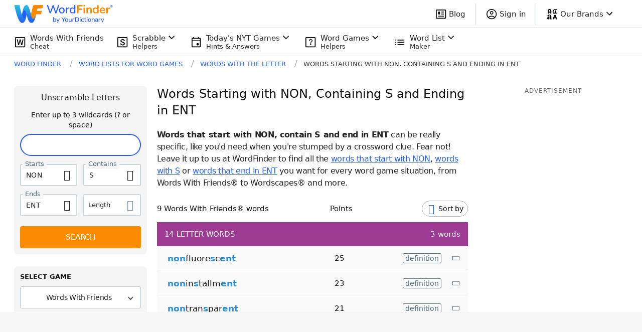

--- FILE ---
content_type: application/javascript; charset=utf-8
request_url: https://fundingchoicesmessages.google.com/f/AGSKWxXaETOargvmOLylkA6URmvX6gfe4qyrvH2rOPSDRnPA63C7p7SqXjqHFJFQLSD9H7v5GUCp9z2Oq7l1GtxcX8u6T8uFhGTivws_py8oA8eQ6W7M-4QWFx20r4q5BAufLBSithwLNFddMI1t7SoL--hZSBsoPYEyyPHbBG1xKySzOrc9NLiZpjJgQ7Gc/_-prebid//adtaobao./pencilad./dmcads__partner_ad.
body_size: -1288
content:
window['b2e5a061-6e62-4fea-be13-6587db0fd367'] = true;